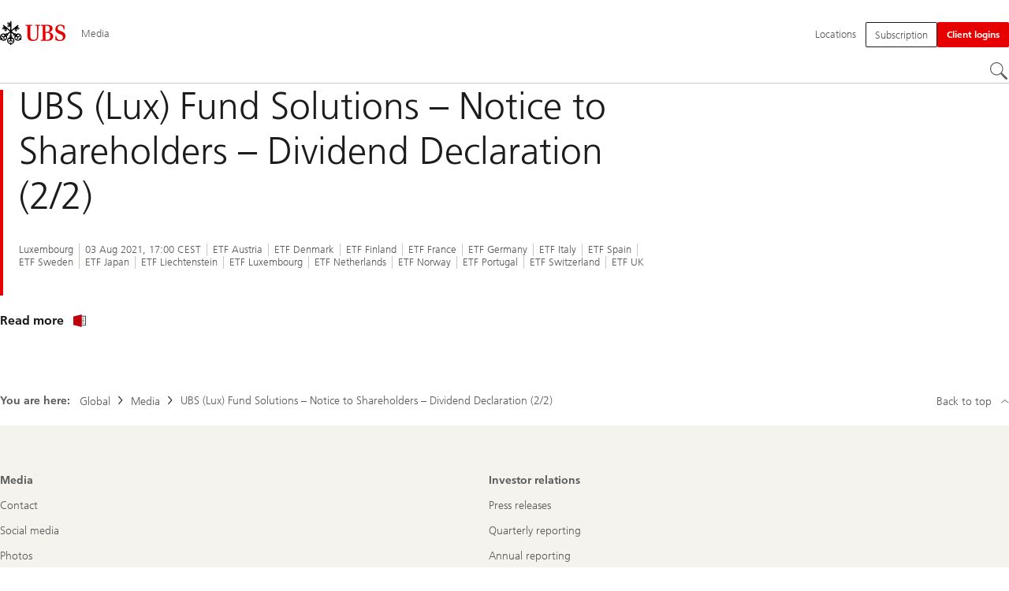

--- FILE ---
content_type: text/css;charset=utf-8
request_url: https://www.ubs.com/etc/designs/fit/includes/css/components/pageheadlinearticle/publish.min.ACSHASHc5b18be0f345f85cc1ee14165232d3a5.css
body_size: 840
content:
.pageheadline__base--article .pageheadline__info{margin-top:0.5rem}@media(min-width: 1280px){.pageheadline__base--article .pageheadline__info{margin-top:0.75rem}}.pageheadline__base--articleDefault,.pageheadline__base--news{margin-bottom:0.75rem}.pageheadline__base--articleFullBleed{margin-bottom:0rem}.pageheadline__base--articleDefault .pageheadline__socialsharing,.pageheadline__base--articleFullBleed .pageheadline__socialsharing{margin-inline-start:initial}.pageheadline__base--articleDefault .pageheadline__socialsharing .socialsharing__label,.pageheadline__base--articleFullBleed .pageheadline__socialsharing .socialsharing__label{text-align:left}.pageheadline__base--articleDefault .pageheadline__socialsharing .socialsharing__list,.pageheadline__base--articleFullBleed .pageheadline__socialsharing .socialsharing__list{float:left}.pageheadline__base--articleUserAction{margin-bottom:1rem}.pageheadline__base--articleUserAction.pageheadline__base--hideMarginBottom{margin-bottom:0rem}.pageheadline__base--articleUserAction .pageheadline__wrapper,.pageheadline__base--articleUserAction .pageheadline__infoBlock,.pageheadline__base--articleUserAction .pageheadline__articleActions{width:100%}@media(min-width: 1024px){.pageheadline__base--articleUserAction .pageheadline__wrapper,.pageheadline__base--articleUserAction .pageheadline__infoBlock,.pageheadline__base--articleUserAction .pageheadline__articleActions{width:calc(16 / var(--grid-absolute-cols) * 100% - var(--grid-absolute-gutter) * (var(--grid-absolute-cols) - 16) / var(--grid-absolute-cols))}.pageheadline__base--withIndentation .pageheadline__wrapper,.pageheadline__base--withIndentation .pageheadline__infoBlock,.pageheadline__base--withIndentation .pageheadline__articleActions{margin-left:calc(calc(1 / var(--grid-absolute-cols) * 100% - var(--grid-absolute-gutter) * (var(--grid-absolute-cols) - 1) / var(--grid-absolute-cols)) + var(--grid-absolute-gutter) * 1)}}@media(min-width: 1024px){}.pageheadline__wrapper--hasMetaData{--impulse-line-line-margin:0.5rem;--impulse-line-align:bottom}.pageheadline__articleFullBleedImage,.pageheadline__articleFullBleedVideo{margin-top:0.75rem;position:relative;height:10rem}@media(min-width: 768px){.pageheadline__articleFullBleedImage,.pageheadline__articleFullBleedVideo{height:14.75rem}}@media(min-width: 1024px){.pageheadline__articleFullBleedImage--xs,.pageheadline__articleFullBleedVideo--xs{height:18.75rem}}@media(min-width: 1280px){.pageheadline__articleFullBleedImage--xs,.pageheadline__articleFullBleedVideo--xs{height:25rem}}@media(min-width: 1024px){.pageheadline__articleFullBleedImage--s,.pageheadline__articleFullBleedVideo--s{height:25rem}}@media(min-width: 1280px){.pageheadline__articleFullBleedImage--s,.pageheadline__articleFullBleedVideo--s{height:31.25rem}}@media(min-width: 1024px){.pageheadline__articleFullBleedImage--m,.pageheadline__articleFullBleedVideo--m{height:31.25rem}}@media(min-width: 1280px){.pageheadline__articleFullBleedImage--m,.pageheadline__articleFullBleedVideo--m{height:37.5rem}}@media(min-width: 1024px){.pageheadline__articleFullBleedImage--l,.pageheadline__articleFullBleedVideo--l{height:37.5rem}}@media(min-width: 1280px){.pageheadline__articleFullBleedImage--l,.pageheadline__articleFullBleedVideo--l{height:43.75rem}}.pageheadline__articleFullBleedImage .image__base,.pageheadline__articleFullBleedImage .image__skeleton,.pageheadline__articleFullBleedVideo .image__base,.pageheadline__articleFullBleedVideo .image__skeleton{width:100%;height:100%}.pageheadline__articleFullBleedImage .image__skeleton,.pageheadline__articleFullBleedVideo .image__skeleton{padding-top:0 !important}.pageheadline__articleFullBleedImage .image__skeleton .image_img,.pageheadline__articleFullBleedVideo .image__skeleton .image_img{-o-object-fit:cover;object-fit:cover;-o-object-position:center;object-position:center}.pageheadline__authorInfoBlock{margin-top:2rem;display:flex;width:100%;--pageheadline-author-image-size:40px}@media(min-width: 768px){.pageheadline__authorInfoBlock{align-items:flex-start}}@media(min-width: 1280px){.pageheadline__authorInfoBlock{margin-top:2.5rem}}.pageheadline__authorInfoBlock--multiple{flex-wrap:wrap;--pageheadline-author-image-size:48px}.pageheadline__authorImagesWrapper{margin-right:12px;height:var(--pageheadline-author-image-size);display:flex;z-index:0}.pageheadline__authorImagesWrapper>*{margin-left:-15px}.pageheadline__authorImagesWrapper>*:first-child{margin-left:-4px}.pageheadline__authorImagesWrapper>*:nth-child(1){z-index:5}.pageheadline__authorImagesWrapper>*:nth-child(2){z-index:4}.pageheadline__authorImagesWrapper>*:nth-child(3){z-index:3}.pageheadline__authorImagesWrapper>*:nth-child(4){z-index:2}.pageheadline__authorImagesWrapper>*:nth-child(5){z-index:1}.pageheadline__authorImage .image__skeleton,.pageheadline__authorImage .pageheadline__authorStaticImage .image__img{width:var(--pageheadline-author-image-size);height:var(--pageheadline-author-image-size);-o-object-fit:cover;object-fit:cover;overflow:hidden;border-radius:50%}.pageheadline__authorInfoBlock--multiple .pageheadline__authorImage .image__skeleton,.pageheadline__authorInfoBlock--multiple .pageheadline__authorImage .pageheadline__authorStaticImage .image__img{border:4px solid #fff}.pageheadline__authorText{row-gap:0.25rem;display:flex;flex-direction:column;justify-content:flex-start;flex:1 1 100px}.pageheadline__authorInfoBlock--multiple .pageheadline__authorText{padding-top:4px}.pageheadline__authorName{font:300 0.875rem / 1.25rem Frutiger, Arial, Helvetica, sans-serif;display:inline-flex}.pageheadline__authorName:not(:last-child)::after{margin-right:4px;content:","}.pageheadline__authorName--link{color:#1c1c1c;cursor:pointer;text-decoration:underline;text-underline-offset:0.125rem}.pageheadline__authorName--link:visited,.pageheadline__authorName--link:hover,.pageheadline__authorName--link:focus,.pageheadline__authorName--link:active{color:#5a5d5c}.pageheadline__authorLabel,.pageheadline__authorDivision{font:300 0.8125rem / 1rem Frutiger, Arial, Helvetica, sans-serif;color:var(--color-text-inverted, #5a5d5c)}.pageheadline__authorDivision{padding-top:0}.pageheadline__leadTag{margin-bottom:0.625rem;width:100%;color:#da0000;cursor:pointer;text-decoration:underline;text-decoration-thickness:0.0625rem;text-underline-offset:0.125rem}.pageheadline__leadTag:visited,.pageheadline__leadTag:hover,.pageheadline__leadTag:focus,.pageheadline__leadTag:active{color:#8a000a}@media(min-width: 768px){.pageheadline__leadTag{width:auto;margin-bottom:0}}.pageheadline__leadTag:not(:last-child){border-right:none;padding-right:0}.pageheadline__metaItems--singleLine .pageheadline__leadTag{width:auto}.pageheadline__link{color:#da0000;cursor:pointer;text-decoration:underline;text-decoration-thickness:0.0625rem;text-underline-offset:0.125rem}.pageheadline__link:visited,.pageheadline__link:hover,.pageheadline__link:focus,.pageheadline__link:active{color:#8a000a}.pageheadline__articleActions,.pageheadline__articleAction{display:flex}.pageheadline__articleActions{margin-top:1.25rem;height:30px}@media only print{.pageheadline__articleActions{display:none}}.pageheadline__articleAction{align-items:center}.pageheadline__articleAction::after{margin-left:8px;margin-right:8px;content:"";width:1px;height:18px;background-color:#cccabc}@media(min-width: 768px){.pageheadline__articleAction::after{margin-left:20px;margin-right:20px}}.pageheadline__articleAction:last-child{padding-right:0px;margin-right:0px}.pageheadline__articleAction:last-child::after{content:none}.pageheadline__articleAction .socialsharing__base{padding-top:0;padding-bottom:0;margin-top:0}.pageheadline__articleAction .socialsharing__list{z-index:4}.pageheadline__articleActionContainer,.pageheadline__base--article .socialsharing__dropdownButton{font:300 0.875rem / 1rem Frutiger, Arial, Helvetica, sans-serif;align-items:center;display:flex;color:#da0000;cursor:pointer;text-underline-offset:0.125rem}.pageheadline__articleActionContainer:hover,.pageheadline__articleActionContainer:focus,.pageheadline__base--article .socialsharing__dropdownButton:hover,.pageheadline__base--article .socialsharing__dropdownButton:focus{color:#8a000a;text-decoration:underline;text-decoration-thickness:0.0625rem}.pageheadline__articleActionContainer .svgicon__base,.pageheadline__base--article .socialsharing__dropdownButton .svgicon__base{margin-right:5px}

--- FILE ---
content_type: application/javascript;charset=utf-8
request_url: https://www.ubs.com/etc/designs/fit/includes/js/components/primaryheader/mobilenavigation/publish.min.ACSHASH105832a82ef347abd0a0fb2e4cd238ea.js
body_size: 2999
content:
"use strict";(self.webpackChunkfe_build_setup=self.webpackChunkfe_build_setup||[]).push([[6175],{795:(e,t,i)=>{i.d(t,{Nv:()=>s,ZM:()=>o});var n=i(38349);const a="mainnavigation",s={mainNavBase:`${a}__base`,mainNavBaseLoading:`${a}__base--loading`,mainNavListThirdLevel:`${a}__list--thirdLevel`,mainNavButtonActive:`${a}__button--active`,mainNavItem:`${a}__item`,mainNavItemWithTeaser:`${a}__item--hasTeaser`,mainNavItemMore:`${a}__item--more`,mainNavList:`${a}__list`,mainNavListWithTeaser:`${a}__list--hasTeaser`,mainNavStack:`${a}__stack`,mainNavTabButton:`${a}__tabButton`,mainNavTabButtonActive:`${a}__tabButton--active`},o={mainNavButton:`.${a}__button`,mainNavButtonActive:`.${s.mainNavButtonActive}`,mainNavItem:`.${s.mainNavItem}`,mainNavItemNotHidden:`.${s.mainNavItem}:not(.${n.N.isHidden})`,mainNavLink:`.${a}__link`,mainNavLinkActive:`.${a}__link--active`,mainNavList:`.${s.mainNavList}`,mainNavStack:`.${s.mainNavStack}`,mainNavTabButton:`.${s.mainNavTabButton}`,mainNavMegaMenuLinkListNextLevelList:`.${s.mainNavListThirdLevel}`,mainNavListFirstLevel:`.${a}__list--firstLevel`,mainNavItemFirstLevel:`.${a}__list--firstLevel > .${a}__item`,mainNavListSecondLevel:`.${a}__list--secondLevel`,mainNavTeaserFirstLevel:`.${a}__item--teaserFirstLevel`,mainNavTeaserSecondLevel:`.${a}__item--teaserSecondLevelItem`,mainNavListThirdLevel:`.${s.mainNavListThirdLevel}`,mainNavOverview:`.${a}__overview`,mainNavExpandAccordionIcon:`.${a}__expandAccordionIcon`,mainNavMegaMenuGenericLinkList:`.${a}__genericLinkList`,mainNavMegaMenuGenericTeaser:`.${a}__genericTeaser`,mainNavMegaMenuQuickLinks:`.${a}__quickLinks`}},77971:(e,t,i)=>{i.d(t,{F$:()=>c,F9:()=>m,G9:()=>d,NB:()=>v,_A:()=>l,uQ:()=>h,wJ:()=>u});var n=i(53364),a=i(93461),s=i(21030),o=i(35327),r=i(96099);function l(e){return e.querySelector(r.ZM.overlayContent)}function c(e,t,i=!1){const{target:a}=e,s=a.closest(r.ZM.overlayButton);if(a.closest(r.ZM.closeButton))return void n.Gd.publish(n.Nz.primaryheader.overlaymanager.hidePreviousOverlay);if(!s)return;const o={id:s.dataset[r.iw.id],parentElement:s.parentElement,button:s,getOverlayConfiguration:t,show:i};n.Gd.publish(n.Nz.primaryheader.overlaymanager.toggleOverlay,o)}function d(e,t=null){const{target:i,key:l}=e;if(!i.closest(r.ZM.overlayItem))return;const c=[s.f.up,s.f.down,s.f.left,s.f.right];t?.isOpen&&c.includes(l)&&(e.preventDefault(),function(e,t){const i=t.querySelectorAll(o.ul.tabbingEnabledAnchors),n=(0,a.a)();if(!i?.length)return;const r=[...i].indexOf(e.target),l=n?s.f.right:s.f.left;i[(r+([s.f.up,l].includes(e.key)?-1:1)+i.length)%i.length].focus()}(e,t.element)),e.key===s.f.esc&&n.Gd.publish(n.Nz.primaryheader.overlaymanager.hidePreviousOverlay)}function v(e,t=!1){const{currentTarget:i,relatedTarget:a}=e;i.contains(a)||t||n.Gd.publish(n.Nz.primaryheader.overlaymanager.hidePreviousOverlay,!1)}function h(e,t){const i=e?.querySelector(t),n=e?.querySelector(r.ZM.dataNnId);e&&i&&n&&(e.classList.add(r.Nv.overlayItem),n.classList.add(r.Nv.overlayButton),i.classList.add(r.Nv.overlayContent),i.classList.remove(r.Nv.content))}function u(e,t){if(e.contains(t?.element))return t}function m(e,t){if(n.Gd.countSubscriptions(n.Nz.stickyHeader.isStickyButtonVisible)){const i={isSticky:e,stickyButtonWidth:t};n.Gd.publish(n.Nz.stickyHeader.isStickyButtonVisible,i)}}},78599:(e,t,i)=>{var n=i(92478),a=i(38349);const s="-mobile",o="burgermenu",r="navigationdrawer__base",l={burgerMenuBase:`.${o}__base`,burgerMenuIcon:`.${o}__buttonIcon`,burgerMenuCloseIcon:`.${o}__closeButtonIcon`,hiddenElement:`.${a.N.isVisuallyHidden}`};var c=i(53364),d=i(96099),v=i(77971);class h{constructor(e,t){this.el=e,this.content=t.content,this.translations=t.translations,this.currentOverlay=null,this.onOverlayOpened=this.onOverlayOpened.bind(this),this.onOverlayClosed=this.onOverlayClosed.bind(this),this.clickHandler=this.clickHandler.bind(this),this.keydownHandler=this.keydownHandler.bind(this),this.init()}init(){this.setupHTML(),this.setElements(),this.addEventListeners(),this.addPubSubSubscription()}setupHTML(){(0,v.uQ)(this.el,d.ZM.content),this.el.querySelector(d.ZM.overlayContent)?.insertAdjacentElement("beforeend",this.content)}setElements(){this.icon=this.el.querySelector(l.burgerMenuIcon),this.closeIcon=this.el.querySelector(l.burgerMenuCloseIcon),this.visuallyHidden=this.el.querySelector(l.hiddenElement),this.visuallyHiddenText=this.visuallyHidden?.textContent}addPubSubSubscription(){c.Gd.subscribe(c.Nz.primaryheader.overlaymanager.overlayOpened,this.onOverlayOpened),c.Gd.subscribe(c.Nz.primaryheader.overlaymanager.overlayClosed,this.onOverlayClosed)}addEventListeners(){this.el.addEventListener("click",this.clickHandler),this.el.addEventListener("keydown",this.keydownHandler)}keydownHandler(e){(0,v.G9)(e,this.currentOverlay)}clickHandler(e){(0,v.F$)(e,this.getOverlayConfiguration)}onOverlayOpened(e,t){this.currentOverlay=(0,v.wJ)(this.el,t),t===this.currentOverlay&&this.toggleElementsVisibility(t,!0)}onOverlayClosed(e,t){t===this.currentOverlay&&this.toggleElementsVisibility(t,!1)}toggleElementsVisibility(e,t){this.icon?.classList.toggle(a.N.isHidden,t),this.closeIcon?.classList.toggle(a.N.isHidden,!t),this.visuallyHidden&&(this.visuallyHidden.textContent=t?this.translations.closeMenu:this.visuallyHiddenText)}getOverlayConfiguration(e,t){return{id:e,parentElement:t,content:(0,v._A)(t),style:d.rY.sidebar,animationStyle:d.Is.slide,hasCloseButton:!0,isModal:!0}}}var u=i(37571),m=i(75511),y=i(35327),b=i(795),_=i(12458);function N(e,t){e.removeAttribute(_.W.dataNc);const i=e.querySelectorAll(d.ZM.visibleDesktop);i.length&&i.forEach(e=>e.remove());const n=e.querySelectorAll(d.ZM.dataNnId);n.length&&n.forEach((e,i)=>{e.dataset[d.iw.id]+=`-${t}-${i}${s}`})}class g{constructor(e){this.el=e,this.accordions={},this.openedAccordions=[],this.anyAccordionClicked=!1,this.ownMainNavigationBase=null,this.ownMetaNavigationBase=null,this.initAfterContent=(0,u.m)(this.initAfterContent.bind(this)),this.onAccordionClick=this.onAccordionClick.bind(this),this.onMainNavigationContentReceived=this.onMainNavigationContentReceived.bind(this),this.onMetaNavigationContentReceived=this.onMetaNavigationContentReceived.bind(this),this.onSliderTransitionEnd=this.onSliderTransitionEnd.bind(this),this.onOverlayClosed=this.onOverlayClosed.bind(this),this.init()}static createNavigationDrawerElement(){const e=document.createElement("div");return e.classList.add(r,d.Nv.visibleMobile),e}init(){this.addEventListeners(),this.addPubSubSubscription()}initAfterContent(){this.setupHTMLAfterContent(),this.activateAccordionsOnInitialLoad()}addEventListeners(){this.el.addEventListener("click",this.onAccordionClick)}addPubSubSubscription(){c.Gd.subscribeCached(c.Nz.primaryheader.navigationdrawer.mainNavigationContentReady,this.onMainNavigationContentReceived),c.Gd.subscribeCached(c.Nz.primaryheader.navigationdrawer.metaNavigationContentReady,this.onMetaNavigationContentReceived),c.Gd.subscribe(c.Nz.primaryheader.overlaymanager.overlayClosed,this.onOverlayClosed),c.Gd.subscribe(c.Nz.primaryheader.overlaymanager.sliderTransitionEnd,this.onSliderTransitionEnd)}setupHTMLAfterContent(){this.ownMainNavigationBase&&this.el.insertAdjacentElement("beforeend",this.ownMainNavigationBase),this.ownMetaNavigationBase&&this.el.insertAdjacentElement("beforeend",this.ownMetaNavigationBase)}activateAccordionsOnInitialLoad(){this.ownMainNavigationBase&&[...this.ownMainNavigationBase.querySelectorAll(b.ZM.mainNavButtonActive)].forEach(e=>{const t=e?.dataset[d.iw.id];(t||e)&&(this.accordions[t]||this.setAccordionsState(t,e.parentElement),this.toggleAccordion(t,!0),this.updateAccessibility(t,!0))})}onAccordionClick(e){const{target:t}=e,i=t.closest(d.ZM.dataNnId);if(!i)return;const n=i.dataset[d.iw.id];this.anyAccordionClicked=!0,this.hidePreviouslyOpenedAccordions(n),this.accordions[n]||this.setAccordionsState(n,i.parentElement),this.toggleAccordion(n,!this.accordions[n]?.isOpen),this.updateAccessibility(n,this.accordions[n]?.isOpen)}onMainNavigationContentReceived(e,t){N(t,"0"),(0,n.GN)(s,t),this.ownMainNavigationBase=t,this.waitForAdditionalContentReceived(this.initAfterContent)}onMetaNavigationContentReceived(e,t){N(t,"1"),(0,n.GN)(s,t),this.ownMetaNavigationBase=t,this.waitForAdditionalContentReceived(this.initAfterContent)}waitForAdditionalContentReceived(e){setTimeout(e,0)}onOverlayClosed(e,t){t?.element.contains(this.el)&&this.anyAccordionClicked&&this.hidePreviouslyOpenedAccordions()}onSliderTransitionEnd(e,t){t&&this.setFocus()}setFocus(){const e=this.ownMainNavigationBase?.querySelector(`${b.ZM.mainNavButtonActive},\n            ${b.ZM.mainNavLinkActive}`);e?e.focus():this.ownMainNavigationBase?.querySelector(y.ul.tabbingEnabledElements)?.focus()}toggleAccordion(e,t=!1){if(!this.accordions[e])return;const i=t?"show":"hide";this.accordions[e].isOpen=t,this.accordions[e].instance[i](),this.updatedAccordionsOpened(e)}hidePreviouslyOpenedAccordions(e=null){const t=this.accordions[e]?.isOpen;[...this.openedAccordions]?.forEach(i=>{const n=this.accordions[e]?.childrenIDs.includes(i),a=this.accordions[i].childrenIDs.includes(e);(!t&&!a||t&&n)&&(this.toggleAccordion(i),this.updateAccessibility(i,!1))})}updatedAccordionsOpened(e){const t=this.openedAccordions??[],i=this.accordions[e]?.isOpen;if(i)this.openedAccordions=[...t,e];else{const i=t.indexOf(e);-1!==i&&(t.splice(i,1),this.openedAccordions=t)}}setAccordionsState(e,t){const i=t.querySelector(`${d.ZM.content},\n            ${b.ZM.mainNavListThirdLevel}`);if(!i)return;const n=[...i.querySelectorAll(d.ZM.dataNnId)]||[];i.classList.add(d.GQ.animation.verticalShrink),this.accordions[e]={isOpen:!1,instance:new m.c(i),childrenIDs:n.map(e=>e.dataset[d.iw.id])}}updateAccessibility(e,t){if(!this.accordions[e])return;const i=this.el.querySelector(`[data-nn-id=${e}]`);i?.setAttribute(y.vj.ariaExpanded,t?"true":"false"),i?.classList.toggle(a.N.svgIconActive,t),this.accordions[e].instance?.element&&(this.accordions[e].instance.element.inert=!t)}}window.nc.loaderRegister({MobileNavigation:class{constructor(e,t){this.el=e,this.translations=t.translations,this.init()}init(){const e=(0,n.bt)(this.el,l.burgerMenuBase);if(!e)return;const t=g.createNavigationDrawerElement();new g(t),new h(e,{content:t,translations:this.translations})}}})},96099:(e,t,i)=>{i.d(t,{GQ:()=>u,Is:()=>r,Nv:()=>l,Or:()=>h,ZM:()=>c,iw:()=>d,rY:()=>o,tT:()=>v});var n=i(75729);const a="primaryheader",s="overlay",o={auto:"auto",fixedWidth:"fixedWidth",fullWidth:"fullWidth",fullScreen:"fullScreen",horizontal:"horizontal",listBox:"listbox",megaMenu:"megaMenu",sidebar:"sidebar",tree:"tree"},r={verticalShrink:"verticalShrink",slide:"slide"},l={base:`${a}__base`,stickySlideIn:`${a}__base--sticky-slide-in`,stickySlideOut:`${a}__base--sticky-slide-out`,content:`${a}__content`,stickyButtonVisible:`${a}__stickyButton--is-visible`,visibleMobile:`${a}__visibility--mobile`,visibleDesktop:`${a}__visibility--desktop`,overlay:`${s}__base`,overlayItem:`${s}__item`,overlayButton:`${s}__button`,overlayContent:`${s}__content`,overlayModal:`${s}__base--modal`,overlayFloating:`${s}__base--floating`,overlayAutoWidth:`${s}__base--auto-width`,overlayFixedWidth:`${s}__base--fixed-width`,overlayFullWidth:`${s}__base--full-width`,overlayFullScreen:`${s}__base--full-screen`,overlaySidebar:`${s}__base--sidebar`,overlaySlide:`${s}__base--slide`,overlaySlideVisible:`${s}__base--slide-is-visible`,overlayBackdropVisible:`${s}__backdrop--is-visible`,overlayOpened:`${s}__button--isOpened`},c={base:`.${l.base}`,mainWrapper:`.${a}__mainWrapper`,metaNavItem:`.${a}__itemsWrapper--metaNavigation`,metaNavRoleSelectorItem:".metanavigation__item--roleSelector",content:`.${l.content}`,contentActive:`.${a}__content--active`,closeButton:`.${a}__closeButton`,teaser:`.${a}__teaser`,teaserTitle:`.${a}__teaserSubtitle`,teaserLink:`.${a}__teaserButton`,stickyButton:`.${a}__stickyButton`,visibleMobile:`.${l.visibleMobile}`,visibleDesktop:`.${l.visibleDesktop}`,overlayPlaceholder:`.${s}__placeholder`,overlayItem:`.${l.overlayItem}`,overlayButton:`.${l.overlayButton}`,overlayContent:`.${l.overlayContent}`,overlayBackdrop:`.${s}__backdrop`,contextDisclaimerTitle:".contextdisclaimer__headline",dataNnId:"[data-nn-id]"},d={id:"nnId"},v={metaNavContextDisclaimerId:"metaNavigationContextDisclaimer"},h={mainWrapperTop:`--${a}-mainwrapper-top`,mainWrapperBottom:`--${a}-mainwrapper-bottom`,stickyHeight:`--${a}-sticky-height`,mainNavHeight:`--${a}-navigationlevel2-height`,overlayFullScreenStart:`--${s}-full-screen-start`},u={widthStyle:{[o.auto]:l.overlayAutoWidth,[o.fixedWidth]:l.overlayFixedWidth,[o.fullWidth]:l.overlayFullWidth,[o.fullScreen]:l.overlayFullScreen,[o.sidebar]:l.overlaySidebar},animation:{[r.verticalShrink]:n.i.base,[r.slide]:l.overlaySlide}}}},e=>{e.O(0,[3951,7679],()=>e(e.s=78599)),e.O()}]);